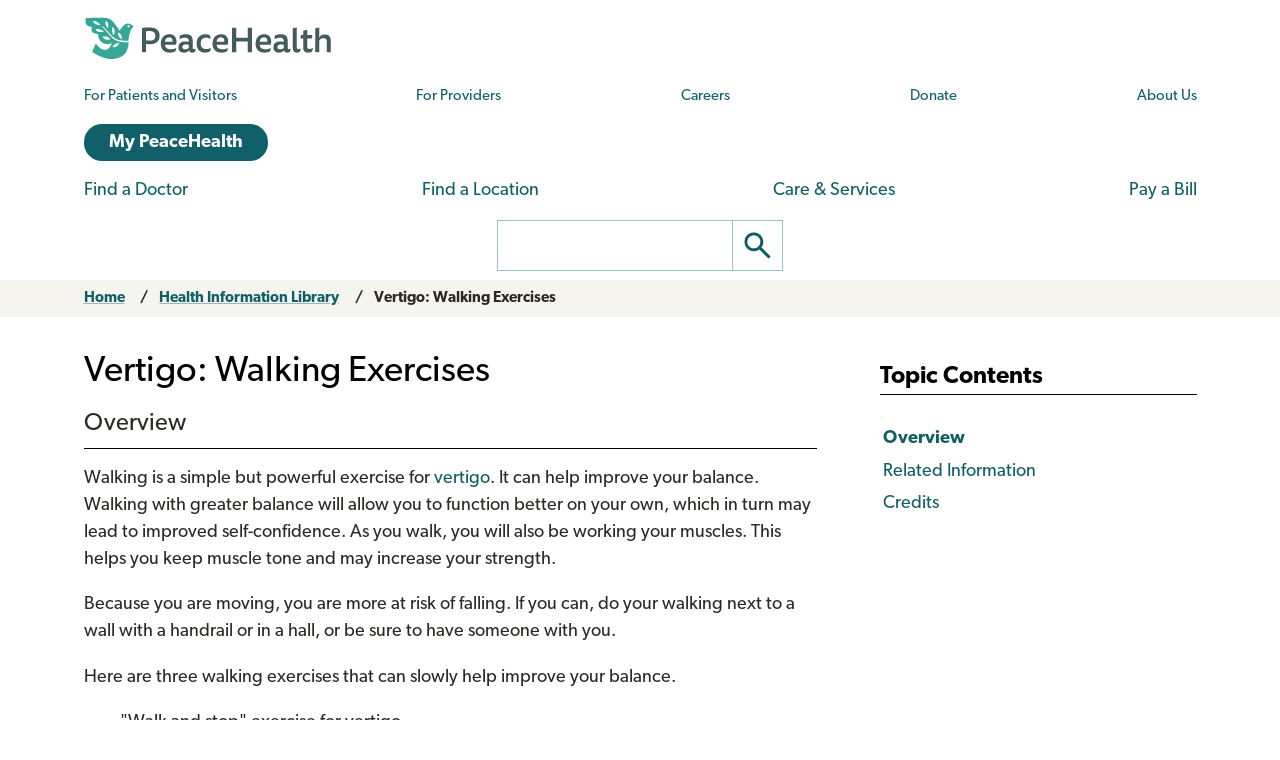

--- FILE ---
content_type: text/html; charset=UTF-8
request_url: https://www.peacehealth.org/medical-topics/id/ug1288
body_size: 12127
content:
<!DOCTYPE html>
<html lang="en" dir="ltr" prefix="og: https://ogp.me/ns#">
  <head>
    <meta charset="utf-8" />
<link rel="canonical" href="https://www.peacehealth.org/medical-topics/id/ug1288" />
<meta name="Generator" content="Drupal 11 (https://www.drupal.org)" />
<meta name="MobileOptimized" content="width" />
<meta name="HandheldFriendly" content="true" />
<meta name="viewport" content="width=device-width, initial-scale=1.0" />
<link rel="canonical" href="https://www.peacehealth.org/medical-topics/id/ug1288" />
<meta name="resourcesVersion" content="2.0.10881" />
<meta name="releaseVersion" content="14.7" />
<meta name="contentVersion" content="14.7" />
<meta name="authoringVersion" content="34" />
<meta name="consumertitle" content="Vertigo: Walking Exercises" />
<meta name="clinicaltitle" content="Vertigo: Walking Exercises" />
<meta name="description" content="Walking is a simple but powerful exercise for vertigo. It can help improve your balance. Walking with greater balance will allow you to function better on your own, which in turn may lead to improved self-confidence. As you walk, you will also be working your muscles. This helps you keep muscle tone and may increase..." />
<meta name="docType" content="Focus" />
<meta name="pageType" content="content" />
<meta name="Keywords" content="Central Nervous System Origin Vertigo,Central Origin Vertigo,Central Origin Vertigos,Central vestibular vertigo,CNS Origin Vertigo,CNS Origin Vertigos,dizziness,Dizziness and Vertigo,dizziness vertigo,exercise physical therapy,exercise rehabilitation,Exercise Therapies,Exercise Therapy,Exercise therapy (regime/therapy),Exercise, Rehabilitation,Exercise, Remedial,exercises,Exercises,Exercises (regime/therapy),exercises rehabilitation,exercises therapy,Exercises treatments and procedures,Exercises, Rehabilitation,Exercises, Remedial,Feel I&#039;m spinning round,Gymnastique médicale,Intermittent Vertigo,labrynthitis,Marche à pied,Marche athlétique,Marche rapide,Marche sportive,Origin Vertigo, Central,Origin Vertigo, CNS,Origin Vertigos, Central,Origin Vertigos, CNS,peripheral vertigo,Peripheral vertigo,Peripheral Vertigo,Peripheral vertigo (disorder),Peripheral Vertigos,Peripheral vestibular vertigo,Physical therapy exercises,Promenade à pied,rehabilitation exercise,Rehabilitation Exercise,Rehabilitation Exercises,Remedial Exercise,Remedial Exercises,Rotary vertigo,Rotation of self,Rotatory vertigo,Sensation de rotation,Sensation rotatoire,Sensation, Spinning,Sensations, Spinning,spinning feeling,spinning sensation,Spinning Sensation,Spinning Sensations,Subjective Vertigo,Subjective vertigo (finding),Subjective Vertigos,therapeutic exercise,Therapeutic exercise,Therapeutic exercise (regime/therapy),therapeutic exercises,Thérapie par les exercices physiques,Therapies, Exercise,therapy exercise,Therapy, Exercise,Traitement par les exercices physiques,Traitement par l&#039;exercice,Traitement par l&#039;exercice physique,Vertige,Vertige central,Vertige d&#039;origine centrale,Vertige d&#039;origine périphérique,Vertige périphérique,Vertige rotatoire,Vertige subjectif,Vertigo,Vertigo (finding),Vertigo (spinning sensation),vertigo dizziness,Vertigo of central origin,Vertigo of central origin (disorder),vertigo vestibular,Vertigo Walking Exercise,Vertigo Walking Exercises,Vertigo, Central Nervous System Origin,Vertigo, Central Origin,Vertigo, CNS Origin,Vertigo, Peripheral,Vertigo, Subjective,vertigo/dizziness,Vertigo: Walking Exercises,Vertigos,Vertigos, Central Origin,Vertigos, CNS Origin,Vertigos, Peripheral,Vertigos, Subjective,Vestibular vertigo,walk,Walking,Walking (activity),Walking (observable entity),Walking Exercises for Vertigo,whirling feeling" />
<meta name="Categories" content="Brain and Nervous System,Disease and Injury Prevention,Ear, Nose, and Throat,Fitness and Exercise" />
<meta name="CategoryID" content="cat1005,cat1012,cat1013,cat1016" />
<meta name="ICD9CM" content="93.1,078.81,386.1,386.10,386.11,386.19,386.2" />
<meta name="ICD10CM" content="A88.1,H81.1,H81.3,H81.39,H81.391,H81.392,H81.393,H81.399,H81.4,R26.89,R42" />
<meta name="SNOMEDCT" content="226029000,229065009,51998003,103017008,103018003,103282003,103284002,103286000,103287009,103288004,103289007,103290003,103291004,103292006,103293001,103294007,103295008,103296009,103297000,103298005,103299002,103300005,103301009,103302002,103304001,111541001,12151000119105,13445001,15177007,18871009,194360001,194361002,20425006,230782004,232284007,232285008,232289002,249988004,26021000119107,271789005,277491009,278467003,29904009,301848005,307676006,315018008,361270009,38403006,386705008,399090003,399153001,404640003,404641004,407645004,426788002,429530004,446079007,449834008,449835009,50041000,50438001,50611000119105,51568001,63024004,674091000119108,674101000119103,68761002,69017006,690191000119106,712734004,78977005,7956006,82510005,89419008,95785004,95786003,95787007,95814001,95815000,95861000" />
<link rel="stylesheet" type="text/css" href="https://ixbapi.healthwise.net/resource/14.7/alpine.api/inc/style/main.css" />
<link rel="stylesheet" type="text/css" href="https://ixbapi.healthwise.net/resource/14.7/alpine.api/inc/style/main_ie8.css" />
<link rel="stylesheet" type="text/css" href="https://ixbapi.healthwise.net/resource/14.7/alpine.api/inc/style/print.css" media="print" />
<link rel="stylesheet" type="text/css" href="/modules/custom/ph_healthwise/inc/custom/custom.css" />
<link rel="stylesheet" type="text/css" href="/modules/custom/ph_healthwise/inc/custom/custom_ie.css" />
<link rel="stylesheet" type="text/css" href="/modules/custom/ph_healthwise/inc/custom/custom_print.css" media="print" />
<script type="text/javascript">if (!window.org) var org = { healthwise: {'application':{}} };
          else if (!window.org.healthwise) org["healthwise"] = {'application':{}};
          org.healthwise.config = { 
              root: 'https://ixbapi.healthwise.net/resource',
              locale: 'en-us',
              version: '14.7',
              isoshg: false
          
          };
      org.healthwise.document = {};
        org.healthwise.document.id = "ug1288";
          org.healthwise.document.section = "ug1288-sec";
          org.healthwise.document.healthwise = true;
          org.healthwise.document.title = "Vertigo: Walking Exercises"; org.healthwise.document.family = "kb";
          org.healthwise.document.doctype = "Focus"; 
          org.healthwise.document.pagetype = "content";</script>
<script type="text/javascript" id="HwInitialize">/* DIO Adapter */</script>
<script type="text/javascript">org.healthwise.config.root = org.healthwise.config.root + "/14.7";</script>
<script type="text/javascript" src="https://ixbapi.healthwise.net/resource/14.7/inc/control/healthwise.js"> </script>
<script type="text/javascript" src="/modules/custom/ph_healthwise/inc/custom/custom.js"> </script>
<link rel="icon" href="/themes/custom/cascadia/images/peacehealth-icon-square.svg" type="image/svg+xml" />

    <title>Vertigo: Walking Exercises – Health Information Library | PeaceHealth</title>

    <link rel="icon" href="/themes/custom/cascadia/images/peacehealth-icon-square.ico" sizes="any">
    <link rel="icon" href="/themes/custom/cascadia/images/peacehealth-icon-square.svg" type="image/svg+xml">
    <link rel="apple-touch-icon" href="/apple-touch-icon.png">
    <link rel="manifest" href="/manifest.webmanifest">
<link rel="preconnect" href="https://p.typekit.net">
<link rel="preconnect" href="https://use.typekit.net">
<style>
/**
 * @file
 * Priority styles to enhance performance for the PeaceHealth Cascadia theme.
 *
 * See @cascadia/templates/include/include--head-style.html.twig for priority styles.
 */
/**
 * @file
 * Defines the base variables for PeaceHealth's Cascadia theme.
 */
/* Colors */
/* Font sizes and weights */
/* Margins */
/* Borders */
/* Padding */
/* Line heights */
/* Transition times */
/* Icons */
/**
 * @file
 * Defines responsive breakpoints.
 *
 * Sizes here correspond to Bootstrap 5.3 breakpoints.
 * @see https://getbootstrap.com/docs/5.3/layout/breakpoints/
 */
button.ph-responsive-control {
  display: inline-block;
  background: transparent;
  border-radius: 0;
  padding: 0;
}
button.ph-responsive-control:hover {
  background: transparent;
}
button.ph-responsive-control img {
  max-height: none;
}

html {
  margin: 0;
  padding: 0;
  line-height: 1.333;
  font-family: "canada-type-gibson", sans-serif;
  font-size: 18px;
  font-weight: 400;
  background-color: #fff;
  color: hsl(26, 8%, 16%);
  -webkit-text-size-adjust: 100%; /* keep text the same size upon device rotation */
  overflow-x: hidden;
}

body {
  max-width: 2560px;
  min-height: 100vh;
  margin: 0 auto;
  padding: 0;
  font-size: 1rem;
  line-height: 1.333;
}

#peacehealth-logo {
  height: 45px;
}

#content, .mainpagecontent {
  min-height: calc(100vh - 540px);
  overflow-x: hidden;
}

/** hide Angular applications if JavaScript is disabled */
[ng\:cloak], [ng-cloak], [data-ng-cloak], [x-ng-cloak], .ng-cloak, .x-ng-cloak {
  display: none !important;
}

/**
 * @file
 * Page, header and footer styles for the PeaceHealth cascadia theme.
 */
/**
 * Header
 */
a.ph-page-logo {
  display: block;
  line-height: 60px;
}

#peacehealth-logo {
  min-height: 35px;
  height: 45px;
}
@media (max-width: 575px) {
  #peacehealth-logo {
    height: 35px;
  }
}

#ph-page-header nav a[href] {
  text-decoration: none;
}

@media (min-width: 1200px) {
  .ph-page-header ul:not(.contextual-links) {
    margin: 0;
  }
  .ph-page-header ul:not(.contextual-links) li {
    margin: 0;
  }
}
#edit-submit-ph-views-search {
  border: 1px solid hsl(186, 30%, 70%);
  border-left: 0 none;
  border-radius: 0;
  padding: 0;
  background: #fff;
}
#edit-submit-ph-views-search img {
  max-height: 49px;
}

@media (min-width: 992px) {
  #ph-responsive-header-group-primary {
    display: grid;
    grid-template-columns: 240px 60px 450px 1fr 90px 220px;
    grid-template-rows: auto;
    grid-template-areas: "left . center1 center1 center1 right1" "left . center2 center2 right2 right2";
    align-items: center;
  }
  #ph-region-logo {
    grid-area: left;
  }
  #ph-region-business-nav {
    grid-area: center1;
  }
  #ph-region-login {
    grid-area: right1;
    justify-self: end;
  }
  #ph-region-care-nav {
    grid-area: center2;
  }
  #ph-region-search {
    grid-area: right2;
    justify-self: end;
  }
  #ph-responsive-panel-menu {
    display: flex;
    justify-content: space-around;
  }
}
@media (max-width: 1199px) {
  #ph-responsive-header-group-panel {
    position: absolute;
  }
  #ph-responsive-header-group-primary {
    display: grid;
    grid-template-columns: 240px 1fr 150px;
    grid-template-rows: auto;
    grid-template-areas: "left . right";
  }
  #ph-region-logo {
    grid-area: left;
    align-self: center;
  }
  #ph-responsive-header-group-control {
    grid-area: right;
    align-self: end;
    justify-self: end;
  }
  #ph-responsive-panel-menu {
    display: flex;
    justify-content: space-around;
  }
}
@media (max-width: 991px) {
  #ph-responsive-header-group-panel {
    position: absolute;
  }
  #ph-responsive-header-group-primary {
    display: grid;
    grid-template-columns: 240px 1fr 150px;
    grid-template-rows: auto;
    grid-template-areas: "left . right";
  }
  #ph-region-logo {
    grid-area: left;
    align-self: center;
  }
  #ph-responsive-header-group-control {
    grid-area: right;
    align-self: end;
    justify-self: end;
  }
  #ph-responsive-panel-menu {
    display: flex;
    justify-content: space-around;
  }
}
@media (max-width: 767px) {
  #ph-responsive-header-group-panel {
    position: absolute;
  }
  #ph-responsive-header-group-primary {
    display: grid;
    grid-template-columns: 240px 1fr 150px;
    grid-template-rows: auto;
    grid-template-areas: "left . right";
  }
  #ph-region-logo {
    grid-area: left;
    align-self: center;
  }
  #ph-responsive-header-group-control {
    grid-area: right;
    align-self: end;
    justify-self: end;
  }
}
@media (max-width: 575px) {
  #ph-responsive-header-group-panel {
    position: absolute;
  }
  #ph-responsive-header-group-primary {
    display: grid;
    grid-template-columns: 200px 1fr 150px;
    grid-template-rows: auto;
    grid-template-areas: "left . right";
  }
  #ph-region-logo {
    grid-area: left;
    align-self: center;
  }
  #ph-responsive-header-group-control {
    grid-area: right;
    align-self: end;
    justify-self: end;
  }
  #ph-responsive-panel-menu {
    display: block;
  }
}
@media screen and (max-width: 359px) {
  #peacehealth-logo {
    min-height: 30px;
    height: 30px;
  }
  #ph-responsive-header-group-primary {
    grid-template-columns: 140px 1fr 150px;
  }
}
/**
 * Footer
 */
@media (max-width: 991px) {
  #ph-page-footer nav > ul {
    display: flex;
    flex-wrap: wrap;
    margin-bottom: 1rem;
  }
  #ph-page-footer nav > ul > li {
    width: 50%;
  }
  #ph-page-footer .row [class*=col-] {
    margin-bottom: 1rem;
  }
}

</style>
    <link rel="stylesheet" media="all" href="/sites/default/files/css/css_xiCmqy2OwWUw5mJ4y2ZMdf0Z1bI-19ybq8OhzMdigKo.css?delta=0&amp;language=en&amp;theme=cascadia&amp;include=eJxVx0sOgCAMRdENIV2SeUADNUWMBT-71zhzcnNuhEUkAWVtATpZv1XW7GLbmdI-NqjHgsttZS4M7eUUY_qds9s6Vwp4fQifRl99bWkoP3sRJoo" />
<link rel="stylesheet" media="all" href="/sites/default/files/css/css_8GM_X-u6h8b-qywsncBQWRCE4u2YLyRsbb1jgEOaC4I.css?delta=1&amp;language=en&amp;theme=cascadia&amp;include=eJxVx0sOgCAMRdENIV2SeUADNUWMBT-71zhzcnNuhEUkAWVtATpZv1XW7GLbmdI-NqjHgsttZS4M7eUUY_qds9s6Vwp4fQifRl99bWkoP3sRJoo" />
<link rel="stylesheet" media="print" href="/sites/default/files/css/css_6bwHO8VdhASTmrD61HHWSLOrXom9NOM_uSEg03f9OVM.css?delta=2&amp;language=en&amp;theme=cascadia&amp;include=eJxVx0sOgCAMRdENIV2SeUADNUWMBT-71zhzcnNuhEUkAWVtATpZv1XW7GLbmdI-NqjHgsttZS4M7eUUY_qds9s6Vwp4fQifRl99bWkoP3sRJoo" />

    <script type="application/json" data-drupal-selector="drupal-settings-json">{"path":{"baseUrl":"\/","pathPrefix":"","currentPath":"medical-topics\/id\/ug1288","currentPathIsAdmin":false,"isFront":false,"currentLanguage":"en"},"pluralDelimiter":"\u0003","suppressDeprecationErrors":true,"gtag":{"tagId":"","consentMode":false,"otherIds":[],"events":[],"additionalConfigInfo":[]},"ajaxPageState":{"libraries":"eJxdiEEOhDAMxD5UyJPQUKI0KKWIBFh-v4gbXCzbGZ4xKUisjbDO86ZreMrfH5fpIklaE-MhICQ3vt1jxu89a1rLUBgW5VRnelXyy4Mrjbj9UD6dHva1TbvxH9pPPQ8","theme":"cascadia","theme_token":null},"ajaxTrustedUrl":[],"gtm":{"tagId":null,"settings":{"data_layer":"dataLayer","include_classes":false,"allowlist_classes":"","blocklist_classes":"","include_environment":false,"environment_id":"","environment_token":""},"tagIds":["GTM-MSPGFRLR"]},"multiselect":{"widths":250},"user":{"uid":0,"permissionsHash":"3ed234e69d8cae2f9d6cd7dbe4978f8ec5facb45d08aa8f09711cc4b3ff19b6d"}}</script>
<script src="/sites/default/files/js/js_G4zQ2qPEAuZ7rT3Va1Ijqa_WRNRMYfpvQyN2iNZzyVY.js?scope=header&amp;delta=0&amp;language=en&amp;theme=cascadia&amp;include=eJxdyEEKgDAMBdELVXOk8o0hrURSTECPr9u6GXjDCMbeQWq-wZbgq4-Mou5qUhNK-uXvFQeeeZ5ltNoElu3uITTpBQf-J90"></script>
<script src="/modules/contrib/google_tag/js/gtag.js?t8tv5n"></script>
<script src="/modules/contrib/google_tag/js/gtm.js?t8tv5n"></script>

  </head>
  <body>
        <a href="#main-content" class="visually-hidden focusable">
      Skip to main content
    </a>
    <noscript><iframe src="https://www.googletagmanager.com/ns.html?id=GTM-MSPGFRLR"
                  height="0" width="0" style="display:none;visibility:hidden"></iframe></noscript>

      <div class="dialog-off-canvas-main-canvas" data-off-canvas-main-canvas>
    
  <header id="ph-page-header" class="container ph-page-header ph-util-lists-style-none">
  <div id="ph-region-logo" class="ph-region py-sm-2">
        <a class="ph-page-logo" href="/" title="PeaceHealth Home" rel="home">
    <img id="peacehealth-logo" src="/themes/custom/cascadia/images/peacehealth-logo.svg" alt="PeaceHealth Home" />
  </a>


  </div>
  <div id="ph-region-business-nav" class="ph-region py-lg-2">
      <nav aria-labelledby="ph-block-nav-business-menu" id="ph-block-nav-business" class="ph-block-menu ph-block-nav-business ph-font-size-mini m-3 m-lg-0">
            
  <h2 class="visually-hidden" id="ph-block-nav-business-menu" aria-hidden="true">PeaceHealth Business Navigation</h2>
  

        
  <ul data-region="business_nav" class="d-xl-flex justify-content-between align-items-center menu menu-level-0">
                  
        <li class="menu-item">
          <a href="/pages/patients-and-visitors" title="Information for patients and visitors to PeaceHealth hospitals and clinics" data-drupal-link-system-path="node/10751">For Patients and Visitors</a>
                                
  
  <div class="menu_link_content menu-link-contentph-menu-nav-business view-mode-default menu-dropdown menu-dropdown-0 menu-type-default">
              
      </div>



                  </li>
                      
        <li class="menu-item">
          <a href="/pages/providers-and-medical-professionals" title="Information for internal and external providers and other medical professionals of PeaceHealth hospitals and clinics" data-drupal-link-system-path="node/10752">For Providers</a>
                                
  
  <div class="menu_link_content menu-link-contentph-menu-nav-business view-mode-default menu-dropdown menu-dropdown-0 menu-type-default">
              
      </div>



                  </li>
                      
        <li class="menu-item">
          <a href="https://careers.peacehealth.org/">Careers</a>
                                
  
  <div class="menu_link_content menu-link-contentph-menu-nav-business view-mode-default menu-dropdown menu-dropdown-0 menu-type-default">
              
      </div>



                  </li>
                      
        <li class="menu-item">
          <a href="/foundation" data-drupal-link-system-path="node/3186">Donate</a>
                                
  
  <div class="menu_link_content menu-link-contentph-menu-nav-business view-mode-default menu-dropdown menu-dropdown-0 menu-type-default">
              
      </div>



                  </li>
                      
        <li class="menu-item">
          <a href="/about-peacehealth" data-drupal-link-system-path="node/3182">About Us</a>
                                
  
  <div class="menu_link_content menu-link-contentph-menu-nav-business view-mode-default menu-dropdown menu-dropdown-0 menu-type-default">
              
      </div>



                  </li>
          </ul>


  </nav>


  </div>
  <div id="ph-region-login" class="ph-region py-lg-2">
      <nav aria-labelledby="ph-block-nav-login-menu" id="ph-block-nav-login" class="ph-block-nav-login m-3 m-lg-0">
            
  <h2 class="visually-hidden" id="ph-block-nav-login-menu" aria-hidden="true">PeaceHealth Login Navigation</h2>
  

        

  <ul data-region="login" class="menu menu-level-0">
                  
        <li class="menu-item">
          <a href="https://my.peacehealth.org" class="btn btn__rounded btn__slim btn__light-blue">My PeaceHealth</a>
                                
  
  <div class="menu_link_content menu-link-contentph-menu-nav-login view-mode-default menu-dropdown menu-dropdown-0 menu-type-default">
              
      </div>



                  </li>
          </ul>


  </nav>


  </div>
  <div id="ph-region-care-nav" class="ph-region py-lg-2">
      <nav aria-labelledby="ph-block-nav-care-menu" id="ph-block-nav-care" class="ph-block-nav-care m-3 m-lg-0">
            
  <h2 class="visually-hidden" id="ph-block-nav-care-menu" aria-hidden="true">Care navigation</h2>
  

                      <ul class="d-xl-flex justify-content-between align-items-center">
              <li>
        <a href="/care-providers" class="main-nav__underline-orange" data-drupal-link-system-path="node/11488">Find a Doctor</a>
              </li>
          <li>
        <a href="/locations" class="main-nav__underline-green" data-drupal-link-system-path="node/11420">Find a Location</a>
              </li>
          <li>
        <a href="/services" class="main-nav__underline-purple" data-drupal-link-system-path="node/11413">Care &amp; Services</a>
              </li>
          <li>
        <a href="/patient-financial-services/pay-a-bill" class="main-nav__underline-blue" data-drupal-link-system-path="node/3183">Pay a Bill</a>
              </li>
        </ul>
  

  </nav>


  </div>
  <div id="ph-region-search" class="ph-region py-lg-2">
        <form action="/search" method="get" id="views-exposed-form-ph-views-search-page-1" class="ph-form-search form-floating m-3 m-lg-0" accept-charset="UTF-8" role="search">
      <div class="d-flex justify-content-center">
        <label for="edit-search-api-fulltext" class="ph-form-search-label visually-hidden">Search</label>
        <input data-drupal-selector="edit-search-api-fulltext" type="search" id="edit-search-api-fulltext" name="search_api_fulltext" value="" class="ph-form-search-query">
        <button data-drupal-selector="edit-submit-ph-views-search" type="submit" id="edit-submit-ph-views-search" class="ph-form-search-submit" aria-label="Go"><img class="ph-util-icon ph-color-icon" src="/themes/custom/cascadia/icons/search.svg" alt=""></button>
      </div>
    </form>
      </div>
</header>

  

    <div data-drupal-messages-fallback class="hidden"></div>



<main>
  <a id="main-content" tabindex="-1"></a>    <div id="block-mainpagecontent" class="mainpagecontent">
  
    
      
  <div class="breadcrumb">
      <div>
  <div class="bootstrap-wrapper breadcrumb py-2">
  <div class="container">
      <div class="row">
        <section class="col">
          <div><div class="row">
  <nav class="col breadcrumb">
    <ol>
          <li>
                  <a href="/">Home</a>
              </li>
          <li>
                  <a href="/medical-topics">Health Information Library</a>
              </li>
          <li>
                  <a href="" aria-current="page">Vertigo: Walking Exercises</a>
              </li>
        </ol>
  </nav></div></div>

        </section>
      </div>
  </div>
</div>
</div>

  </div>

  <div class="bootstrap-wrapper ph-app-healthwise">
  <div class="container">
      <div class="row">
        <section class="col my-3">
          <div><div class="HwContainer">
  <div id="HwMain" class="row">
    <div id="HwColumnContent" class="HwColumn col-md-8">
      <div role="article" id="HwContentWrapper" class="HwTypeFocus HwContentWrapper HwElement">
        <div class="HwContentTitle">
          <h1 id="HwContentTitle">Vertigo: Walking Exercises</h1>
        </div>
        <div class="HwContent">
          <div class="HwNavigationSection HwSectionSpecialSection" id="sec-ug1288-sec"><h2 class="HwSectionTitle" fingerprint="b4cb0a40" fingerprint-exact="e7c3d1bb">Overview</h2>
        <p fingerprint="1cd9a323" fingerprint-exact="b92637e5">Walking is a simple but powerful exercise for <a class="HwLinkDefinition" rel="Definition" data-hwid="stv5384" href="/medical-topics/id/stv5384#stv5384-sec"><span class="HwLinkText">vertigo</span></a>. It can help improve your balance. Walking with greater balance will allow you to function better on your own, which in turn may lead to improved self-confidence. As you walk, you will also be working your muscles. This helps you keep muscle tone and may increase your strength. </p>
        <p fingerprint="f11d3aaa" fingerprint-exact="368c20f9">Because you are moving, you are more at risk of falling. If you can, do your walking next to a wall with a handrail or in a hall, or be sure to have someone with you. </p>
        <p fingerprint="9bc612d6" fingerprint-exact="4f493689">Here are three walking exercises that can slowly help improve your balance.</p>
        <ul fingerprint="f5dabffb" fingerprint-exact="3847230a">
          <li>"Walk and stop" exercise for vertigo</li>
          <li>"Walk and turn around" exercise for vertigo</li>
          <li>"Walk and turn your head" exercise for vertigo</li>
        </ul>
        <p fingerprint="612f3880" fingerprint-exact="0d170d10"> If you are concerned about falling, always have someone with you when you take your walks. </p>
        <h3 class="HwSubSectionTitle " fingerprint="012d1d82" fingerprint-exact="424058ea">"Walk and stop" exercise</h3>
        <ol fingerprint="b9b75954" fingerprint-exact="64beb3f6">
          <li>Walk 5 steps, and stop abruptly.   </li>
          <li>Wait 10 seconds or until any dizziness goes away.   </li>
          <li>Repeat this until you have walked about <span class="Measurement">50 ft (15 m)</span>.  </li>
          <li>Do this exercise twice. </li>
        </ol>
        <p fingerprint="7e39fd35" fingerprint-exact="f493577e">Slowly work up to walking 100 ft (30 m).</p>
        <h3 class="HwSubSectionTitle " fingerprint="17b47a33" fingerprint-exact="b7993613">"Walk and turn around" exercise</h3>
        <ol fingerprint="40358bfe" fingerprint-exact="39fa3df4">
          <li>Walk 5 steps, and then turn around and walk back.  </li>
          <li>Wait 10 seconds or until any dizziness goes away.   </li>
          <li>Repeat 5 times.  </li>
          <li>Do this exercise twice. </li>
        </ol>
        <p fingerprint="a3ee2c8a" fingerprint-exact="50611049">Slowly work up to repeating the exercise 10 times.</p>
        <h3 class="HwSubSectionTitle " fingerprint="952d7594" fingerprint-exact="ce84d483">"Walk and turn your head" exercise</h3>
        <figure class="HwMedicalImage HwMedicalImageWrapper hw-medical-figure HwMedicalImageOptional" data-hw-width="460"><img data-hw-height="300" data-hw-width="460" src="https://ixbapi.healthwise.net/resource/14.7/media/medical/hw/acp2821_460x300.jpg" alt="" class="HwMedicalImage"/></figure>
        <ol fingerprint="eabcb8bb" fingerprint-exact="15d72bac">
          <li>Walk and turn your head to one side as you walk. With every other step, turn your head to the other side. Try to walk about 50 feet.
        
      </li>
          <li>Then walk about 50 feet while moving your head up and down.
        
      </li>
        </ol>
        <p fingerprint="b6c5995e" fingerprint-exact="96728164">These exercises are harder than normal walking. So think about having someone with you when you start them. At first, you may not be able to walk in a straight line—you may weave a lot. Weaving less while doing these exercises is a sign of progress.</p>
        <p fingerprint="769151eb" fingerprint-exact="d0e6a9b0">Do these exercises two times each day. Over time, work up to walking 100 feet for each exercise.</p>
      </div>
          <div class="HwNavigationSection HwSectionRelatedInformation" id="sec-ug1288-RelInfo">
            <h2 class="HwSectionTitle" fingerprint="d5f858e0" fingerprint-exact="c0ffe04b">Related Information</h2>
            <ul fingerprint="4b7bb31a" fingerprint-exact="6f041b12">
              <li class="HwOptionalAny">
                <a data-hwid="ug1239" href="/medical-topics/id/ug1239#ug1240">Vertigo: Balance Exercises</a>
              </li>
            </ul>
          </div>
          <div class="HwNavigationSection HwCreditsSection HwCreditsWithoutNavstack HwSectionCredits" id="sec-ug1288-Credits">
            <h2 class="HwSectionTitle">Credits</h2>
            <div class="HwContentInformation">
              <div class="HwLastUpdated">
                <p><span class="HwInfoLabel">Current as of: </span> October 27, 2024</p>
              </div>
              <div class="HwCredits">
                <p><span class="HwInfoLabel">Author: </span><a class="HwLinkExternal" href="https://www.healthwise.org/specialpages/legal/abouthw/en" title="Opens in a new window"><span class="HwLinkText">Ignite Healthwise, LLC Staff</span></a><br/><span><b><a class="HwLinkExternal" href="https://www.healthwise.org/specialpages/legal/abouthw/en" title="Opens in a new window"><span class="HwLinkText">Clinical Review Board</span></a></b></span><br/>All Ignite Healthwise, LLC education is reviewed by a team that includes physicians, nurses, advanced practitioners, registered dieticians, and other healthcare professionals.</p>
              </div>
            </div>
          </div>
        </div>
        <div class="HwContentNavigation">
          <div style="display:block" id="secNav-ug1288-sec" class="HwSectionNavItem">
            <div class="HwContentNavigationNone"> </div>
            <div class="HwContentNavigationTop">
              <a href="#top">Top of the page</a>
            </div>
            <div class="HwContentNavigationNext">
              <p>Next Section:
          </p>
              <a class="HwLinkNavstack" id="nextLink-ug1288-RelInfo" data-hwid="ug1288" href="/medical-topics/id/ug1288#ug1288-RelInfo">Related Information</a>
              <span class="HwNavLinkArrow" aria-hidden="true"> »</span>
            </div>
            <div class="HwClear"> </div>
          </div>
          <div style="display:none" id="secNav-ug1288-RelInfo" class="HwSectionNavItem">
            <div class="HwContentNavigationPrev">
              <p>Previous Section:
          </p>
              <span class="HwNavLinkArrow" aria-hidden="true">« </span>
              <a class="HwLinkNavstack" id="prevLink-ug1288-sec" data-hwid="ug1288" href="/medical-topics/id/ug1288#ug1288-sec">Overview</a>
            </div>
            <div class="HwContentNavigationTop">
              <a href="#top">Top of the page</a>
            </div>
            <div class="HwContentNavigationNext">
              <p>Next Section:
          </p>
              <a class="HwLinkNavstack" id="nextLink-ug1288-Credits" data-hwid="ug1288" href="/medical-topics/id/ug1288#ug1288-Credits">Credits</a>
              <span class="HwNavLinkArrow" aria-hidden="true"> »</span>
            </div>
            <div class="HwClear"> </div>
          </div>
          <div style="display:none" id="secNav-ug1288-Credits" class="HwSectionNavItem">
            <div class="HwContentNavigationPrev">
              <p>Previous Section:
          </p>
              <span class="HwNavLinkArrow" aria-hidden="true">« </span>
              <a class="HwLinkNavstack" id="prevLink-ug1288-RelInfo" data-hwid="ug1288" href="/medical-topics/id/ug1288#ug1288-RelInfo">Related Information</a>
            </div>
            <div class="HwContentNavigationTop">
              <a href="#top">Top of the page</a>
            </div>
            <div class="HwContentNavigationNone"> </div>
            <div class="HwClear"> </div>
          </div>
        </div>
        <div class="HwContentInformation">
          <div class="HwLastUpdated">
            <p><span class="HwInfoLabel">Current as of: </span>October 27, 2024</p>
          </div>
          <div class="HwCredits">
            <p>
              <span class="HwInfoLabel">Author: </span>
              <a class="HwLinkDisclaimer" href="https://www.healthwise.org/specialpages/legal/abouthw/en">Ignite Healthwise, LLC Staff</a>
            </p>
            <p><a class="HwLinkDisclaimer" href="https://www.healthwise.org/specialpages/legal/abouthw/en"><span><b>Clinical Review Board</b></span></a><br/>All Ignite Healthwise, LLC education is reviewed by a team that includes physicians, nurses, advanced practitioners, registered dieticians, and other healthcare professionals.</p>
          </div>
        </div>
      </div>
      <div class="HwClear"> </div>
    </div>
    <div id="HwColumnSidebar2" class="HwColumn col-md-4">
      <div id="HwNavigationWrapper" class="HwElement">
        <div id="HwNavigation" class="HwNavigation " role="navigation">
          <h3 id="HwNavStackHeader" class="HwNavStackHeader">Topic Contents</h3>
          <ul aria-labelledby="HwNavStackHeader">
            <li id="nav-ug1288-sec">
              <a class="HwLinkNavstack" data-hwid="ug1288" href="/medical-topics/id/ug1288#ug1288-sec">Overview</a>
            </li>
            <li id="nav-ug1288-RelInfo">
              <a class="HwLinkNavstack" data-hwid="ug1288" href="/medical-topics/id/ug1288#ug1288-RelInfo">Related Information</a>
            </li>
            <li id="nav-ug1288-Credits">
              <a class="HwLinkNavstack" data-hwid="ug1288" href="/medical-topics/id/ug1288#ug1288-Credits">Credits</a>
            </li>
          </ul>
        </div>
      </div>
      <div class="HwClear"> </div>
    </div>
  </div>
  <div class="row">
    <div id="ph_hw_disclaimer" class="col-md-12 PhCustomFooter">
      <p>PeaceHealth endeavors to provide comprehensive health care information, however some topics in this database describe services and procedures not offered by our providers or within our facilities because they do not comply with, nor are they condoned by, the ethics policies of our organization.</p>
    </div>
  </div>
  <div class="row">
    <div class="col-md-12">
      <p>
        <a href="/medical-topics">Health Information Library</a>
      </p>
    </div>
  </div>
  <div class="row">
    <div id="HwFooter" class="col-md-12">
      <div class="HwLegal HwElement" role="contentinfo">
        <div class="HwLogo">
          <a class="HwLinkExternal" href="https://www.healthwise.org/specialpages/legal/abouthw/en">
            <img class="HwNoHcMode" alt="Click here to learn about Ignite Healthwise, LLC" src="https://ixbapi.healthwise.net/resource/14.7/media/interface/hwlogo.png"/>
            <img class="HwHcMode" alt="Click here to learn about Ignite Healthwise, LLC" src="https://ixbapi.healthwise.net/resource/14.7/media/interface/hwlogo_hc.png"/>
          </a>
        </div>
        <div class="HwDisclaimer">
          <p>This information does not replace the advice of a doctor. Ignite Healthwise, LLC disclaims any warranty or liability for your use of this information. Your use of this information means that you agree to the <a href="https://www.healthwise.org/specialpages/legal/terms.aspx">Terms of Use</a> and <a href="https://www.healthwise.org/specialpages/legal/privacy.aspx">Privacy Policy</a>. Learn <a class="HwLinkExternal" href="https://www.healthwise.org/specialpages/legal/abouthw/en">how we develop our content</a>.</p>
        </div>
        <div class="HwCopyright">
          <p class="HwCopyrightLink">To learn more about Ignite Healthwise, LLC, visit <a href="https://www.webmdignite.com/">webmdignite.com</a>.
              </p>
          <p>© 2024-2025  Ignite Healthwise, LLC. </p>
        </div>
      </div>
    </div>
  </div>
</div>

</div>

        </section>
      </div>
  </div>
</div>

  <div class="bootstrap-wrapper">
  <div class="container">
      <div class="row">
        <aside class="col my-3">
          <div><div class="ph-util-horzScroll"><section>
  <h2>Related Services at PeaceHealth</h2>
  <ul class="ph-ui-cards">
      <li>
<article class="ph-ui-card h-100 text-bar__light-blue">
  <div class="ph-ui-image">
          <img src="/themes/custom/cascadia/images/generic-article-image.jpg" alt="" class="ph-ui-img-placeholder">
    </div>
  <div class="ph-ui-content p-3 py-2">
      <h2 class="ph-ui-title margin-bottom-15">
      <a href="/services/brain-and-spine-trauma">Brain and Spine Trauma</a>
    </h2>
        </div>
</article>
</li>
      <li>
<article class="ph-ui-card h-100 text-bar__light-blue">
  <div class="ph-ui-image">
          <img src="/themes/custom/cascadia/images/generic-article-image.jpg" alt="" class="ph-ui-img-placeholder">
    </div>
  <div class="ph-ui-content p-3 py-2">
      <h2 class="ph-ui-title margin-bottom-15">
      <a href="/services/neurology-and-neurosurgery-brain-and-spine-care">Neurology and Neurosurgery (Brain and Spine Care)</a>
    </h2>
        </div>
</article>
</li>
  </section>
</div>
</div>

        </aside>
      </div>
  </div>
</div>

  </div>


</main>

    <footer id="ph-page-footer" class="ph-region-footer ph-ui-segment ph-color-darkBg ph-color-lightFg py-5">
    <div class="container">
      <div class="row mb-3">
        <div class="col-12 col-lg-3">  <nav aria-labelledby="ph-block-nav-site-menu" id="ph-block-nav-site" class="ph-util-lists-style-none">
            
  <h2 class="visually-hidden" id="ph-block-nav-site-menu" aria-hidden="true">PeaceHealth Site Section Navigation</h2>
  

        
              <ul>
              <li>
        <a href="/pages/patients-and-visitors" data-drupal-link-system-path="node/10751">For Patients</a>
              </li>
          <li>
        <a href="/medical-topics" data-drupal-link-system-path="medical-topics">Medical Topics A-Z</a>
              </li>
          <li>
        <a href="https://careers.peacehealth.org">Careers</a>
              </li>
          <li>
        <a href="/healthy-you" data-drupal-link-system-path="taxonomy/term/179">Our Blog</a>
              </li>
          <li>
        <a href="/volunteer" data-drupal-link-system-path="node/11022">Volunteering</a>
              </li>
          <li>
        <a href="/foundation" data-drupal-link-system-path="node/3186">Foundations</a>
              </li>
          <li>
        <a href="/about-peacehealth" data-drupal-link-system-path="node/3182">About Us</a>
              </li>
        </ul>
  


  </nav>

</div>
        <div class="col-12 col-lg-3">  <nav aria-labelledby="block-cascadia-peacehealthaudiencesnavigation-menu" id="block-cascadia-peacehealthaudiencesnavigation" class="ph-util-lists-style-none">
            
  <h2 class="visually-hidden" id="block-cascadia-peacehealthaudiencesnavigation-menu" aria-hidden="true">PeaceHealth Audiences Navigation</h2>
  

        
              <ul>
              <li>
        <a href="/employees" title="Employee portal for PeaceHealth Caregivers" data-drupal-link-system-path="node/10788">For Employees</a>
              </li>
          <li>
        <a href="/pages/notice-vendors-contractors-and-agents" title="Information for vendors" data-drupal-link-system-path="node/10765">For Vendors</a>
              </li>
          <li>
        <a href="/news/media-guidelines" data-drupal-link-system-path="node/3238">For Media</a>
              </li>
          <li>
        <a href="/pages/providers-and-medical-professionals" title="Information for internal and external providers and other medical professionals of PeaceHealth hospitals and clinics." data-drupal-link-system-path="node/10752">For Health Professionals </a>
              </li>
        </ul>
  


  </nav>

</div>
        <div class="col-12 col-lg-4">  <div class="views-element-container ph-block-nav-cities ph-util-lists-separated" id="ph-block-nav-cities">
  
      <h2>Our Locations</h2>
    
      <div><div class="js-view-dom-id-0909140525da4e48a8efe2c98df43082000c02790066323b4d3ae6f1bcfad8f6">
  
  
  

  
  
  

  <div>
      <h3>Alaska</h3>
  
  <ul>

          <li><a href="/locations/craig" hreflang="en">Craig</a></li>
          <li><a href="/locations/ketchikan" hreflang="en">Ketchikan</a></li>
    
  </ul>

</div>
<div>
      <h3>Oregon</h3>
  
  <ul>

          <li><a href="/locations/cottage-grove" hreflang="en">Cottage Grove</a></li>
          <li><a href="/locations/creswell" hreflang="en">Creswell</a></li>
          <li><a href="/locations/eugene" hreflang="en">Eugene</a></li>
          <li><a href="/locations/florence" hreflang="en">Florence</a></li>
          <li><a href="/locations/pleasant-hill" hreflang="en">Pleasant Hill</a></li>
          <li><a href="/locations/springfield" hreflang="en">Springfield</a></li>
    
  </ul>

</div>
<div>
      <h3>Washington</h3>
  
  <ul>

          <li><a href="/locations/anacortes" hreflang="en">Anacortes</a></li>
          <li><a href="/locations/bellingham" hreflang="en">Bellingham</a></li>
          <li><a href="/locations/burlington" hreflang="en">Burlington</a></li>
          <li><a href="/locations/camas" hreflang="en">Camas</a></li>
          <li><a href="/locations/friday-harbor" hreflang="en">Friday Harbor</a></li>
          <li><a href="/locations/longview" hreflang="en">Longview</a></li>
          <li><a href="/locations/lynden" hreflang="en">Lynden</a></li>
          <li><a href="/locations/sedro-woolley" hreflang="en">Sedro‐Woolley</a></li>
          <li><a href="/locations/vancouver" hreflang="en">Vancouver</a></li>
    
  </ul>

</div>

    

  
  

  
</div>
</div>

  </div>

</div>
        <div class="col-12 col-lg-2">  <nav aria-labelledby="block-cascadia-contact-menu" id="block-cascadia-contact" class="ph-util-lists-style-none text-start text-lg-end">
            
  <h2 class="visually-hidden" id="block-cascadia-contact-menu" aria-hidden="true">Contact</h2>
  

        
              <ul>
              <li>
        <a href="/contact" data-drupal-link-system-path="node/13270">Contact Us</a>
              </li>
        </ul>
  


  </nav>
<div id="ph-block-nav-social" class="ph-block-nav-social ph-util-lists-flex ph-util-align-end">
  
    
      <ul class="social-follow-links">
      <li class="social-follow-link printer">
      <a href="javascript:window.print();" target="_self"><img src="/modules/custom/ph_misc/images/printer-footer.png" alt="printer" class="ph-util-icon"></a>
    </li>
      <li class="social-follow-link facebook">
      <a href="https://facebook.com/PeaceHealth" target="_blank"><img src="/modules/custom/ph_misc/images/facebook-footer.png" alt="facebook" class="ph-util-icon"></a>
    </li>
      <li class="social-follow-link youtube">
      <a href="https://www.youtube.com/user/PeaceHealth" target="_blank"><img src="/modules/custom/ph_misc/images/youtube-footer.png" alt="youtube" class="ph-util-icon"></a>
    </li>
  </ul>

  </div>

</div>
      </div>
      <div class="row mb-3">  <nav aria-labelledby="ph-block-legal-nav-menu" id="ph-block-legal-nav" class="ph-util-lists-flex ph-util-lists-style-none mb-3">
            
  <h2 class="visually-hidden" id="ph-block-legal-nav-menu" aria-hidden="true">PeaceHealth Legal Notices Navigation</h2>
  

        
              <ul>
              <li>
        <a href="/legal-notices/terms-and-conditions" data-drupal-link-system-path="node/3184">Terms &amp; Conditions</a>
              </li>
          <li>
        <a href="/pages/patient-rights-and-responsibilities" data-drupal-link-system-path="node/10834">Patient Rights and Responsibilities</a>
              </li>
          <li>
        <a href="/pages/notice-privacy-practices" data-drupal-link-system-path="node/10833">Notice of Privacy Practices</a>
              </li>
          <li>
        <a href="/patient-financial-services/hospital-pricing" data-drupal-link-system-path="node/11107">Price Transparency</a>
              </li>
          <li>
        <a href="/about-peacehealth/social-media" data-drupal-link-system-path="node/10984">Social Media Policy</a>
              </li>
        </ul>
  


  </nav>

</div>
      <div class="row">
        <p class="ph-region-footer-copyright mb-0 text-align-start text-lg-align-end">&copy;&nbsp;2026&nbsp;<a href="/">PeaceHealth</a>. All rights reserved.</p>
      </div>
    </div>
  </footer>

  </div>

    
    <script src="/core/assets/vendor/jquery/jquery.min.js?v=4.0.0-rc.1"></script>
<script src="/sites/default/files/js/js_fXOpkrAwcgUtOteWJGrXm0Q_szLyXabZ1fybpPrz0Gw.js?scope=footer&amp;delta=1&amp;language=en&amp;theme=cascadia&amp;include=eJxdyEEKgDAMBdELVXOk8o0hrURSTECPr9u6GXjDCMbeQWq-wZbgq4-Mou5qUhNK-uXvFQeeeZ5ltNoElu3uITTpBQf-J90"></script>
<script src="/modules/custom/ph_healthwise/inc/custom/custom.js?v=1.x"></script>

  </body>
</html>


--- FILE ---
content_type: text/css
request_url: https://www.peacehealth.org/modules/custom/ph_healthwise/inc/custom/custom_print.css
body_size: -230
content:
/*
(c) 1995-2015  Healthwise, Incorporated. Healthwise, Healthwise for every health decision,
and the Healthwise logo are trademarks of Healthwise, Incorporated.
Healthwise Resource Package Version: 10.5.287.3 (xhtml.kb)
*/
/* For clients to place print-specific CSS */
